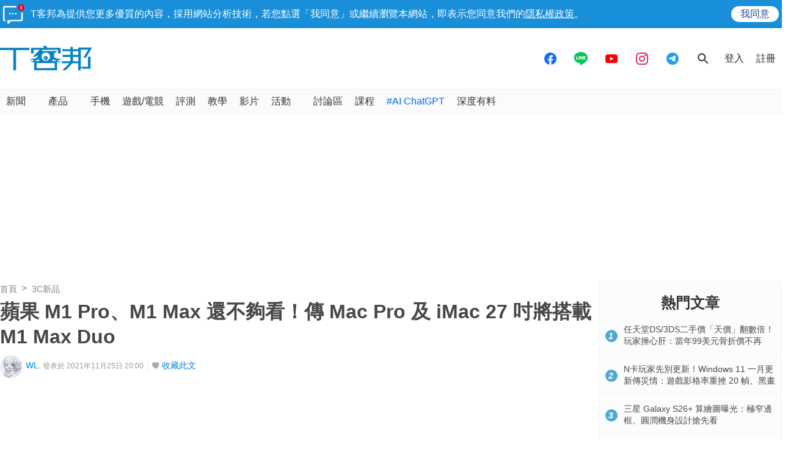

--- FILE ---
content_type: text/html; charset=utf-8
request_url: https://www.google.com/recaptcha/api2/aframe
body_size: 252
content:
<!DOCTYPE HTML><html><head><meta http-equiv="content-type" content="text/html; charset=UTF-8"></head><body><script nonce="SXXj3jwAP1vpcx7K8fcfJg">/** Anti-fraud and anti-abuse applications only. See google.com/recaptcha */ try{var clients={'sodar':'https://pagead2.googlesyndication.com/pagead/sodar?'};window.addEventListener("message",function(a){try{if(a.source===window.parent){var b=JSON.parse(a.data);var c=clients[b['id']];if(c){var d=document.createElement('img');d.src=c+b['params']+'&rc='+(localStorage.getItem("rc::a")?sessionStorage.getItem("rc::b"):"");window.document.body.appendChild(d);sessionStorage.setItem("rc::e",parseInt(sessionStorage.getItem("rc::e")||0)+1);localStorage.setItem("rc::h",'1769698193663');}}}catch(b){}});window.parent.postMessage("_grecaptcha_ready", "*");}catch(b){}</script></body></html>

--- FILE ---
content_type: application/javascript; charset=utf-8
request_url: https://fundingchoicesmessages.google.com/f/AGSKWxXDUzhxAvDUR2BwwkCkvHaI2jgqqyNoQ9ePPv4yklH3WRjwtlYeop1gq9uBpGMNN4hGspkTHChTrXojo4gvDo2dcgs5c7xurCLQgPxHfX8RJQ7cuKjLs_N_HQywabCeDCSTcishsCCfRfVRna3S1MLxdq2GHQV7TBPodKVNddWK06Vy5vrIcORE2-Rx/_/dynamic-ad-/friendfinder_/cgi-exe/ad./ttj?id=_dispad_
body_size: -1286
content:
window['45291d02-1973-4e9b-bb36-57c1a0169d55'] = true;